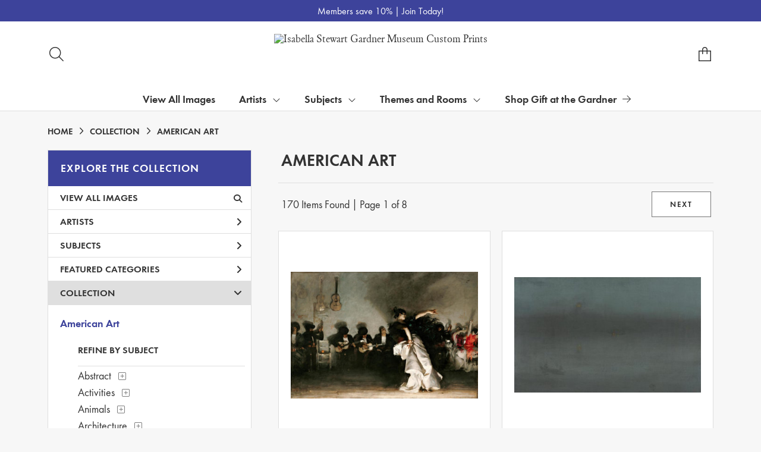

--- FILE ---
content_type: text/html; charset=UTF-8
request_url: https://customprints.gardnermuseum.org/search/collection/american+art
body_size: 12394
content:
<!DOCTYPE html>
<html lang="en-US">
<head>
<meta charset="utf-8">
<title>American Art Prints - Isabella Stewart Gardner Museum Custom Prints | Custom Prints and Framing from the Isabella Stewart Gardner Museum - customprints.gardnermuseum.org</title>
<meta name="viewport" content="width=device-width, initial-scale=1">
<meta http-equiv="content-type" content="text/html;charset=UTF-8">
<meta name="title" content="American Art Prints - Isabella Stewart Gardner Museum Custom Prints | Custom Prints and Framing from the Isabella Stewart Gardner Museum - customprints.gardnermuseum.org">
<meta name="description" content="American Art Custom Prints and Framing from the Isabella Stewart Gardner Museum - (170 items). Archival paper prints and reproductions on canvas for your home or office.">
<meta name="csrf-token" content="994N3LzRaIi5t6XttagLull6s1JnwpF2hXblNlnd">
<meta property="og:site_name" content="Isabella Stewart Gardner Museum Custom Prints">
<meta property="og:title" content="American Art Prints - Isabella Stewart Gardner Museum Custom Prints | Custom Prints and Framing from the Isabella Stewart Gardner Museum - customprints.gardnermuseum.org">
<meta property="og:url" content="https://customprints.gardnermuseum.org/search/collection/american+art">
<link rel="canonical" href="https://customprints.gardnermuseum.org/search/collection/american+art" />
<link rel="icon" type="image/ico" href="/img/museum_web/isgm/favicon-isgm-2.png">
<link rel="stylesheet" href="/css/museum_web/isgm/styles.css?v=n3tf9glhwx8ze5xw">
<link rel="stylesheet" href="/fonts/fontawesome-6.5.1/css/custom.min.css">
<link rel="stylesheet" href="/fonts/fontawesome-6.5.1/css/brands.min.css">
<script src="//ajax.googleapis.com/ajax/libs/jquery/1.12.0/jquery.min.js"></script>
<script src="/js/jquery.autocomplete.min.js"></script>
<script src="/js/slick.min.js"></script>
<script src="/js/global-1-3.min.js"></script>
<script src="/js/museum_web/isgm/global.min.js?v=n3tf9glhwx8ze5xw"></script>
<script src="/js/jquery.scrollUp.min.js"></script>
<script src="/js/jquery.expander.min.js"></script>
<script>
window.dataLayer = window.dataLayer || [];
window.dataLayer.push({
	'domain_config': {
		'domain_name': 'customprints.gardnermuseum.org',
		'ga4_id': 'G-ETWVDJCFGD',
		'ga4_id_rollup': 'G-P3D19VJ3BP',
	}
});


</script>
 
<script>
window.dataLayer.push({
	'event': 'view_item_list',
	'ecommerce': {
		'impressions': [
			{
			'id': '461099',
			'name': 'John Singer Sargent, El Jaleo, 1882 (461099)',
			'position': 1,
			'list': '/search/collection/american+art',
		},
			{
			'id': '461529',
			'name': 'James McNeill Whistler, Nocturne, Blue and Silver: Battersea Reach, about 1872-1878 (461529)',
			'position': 2,
			'list': '/search/collection/american+art',
		},
			{
			'id': '461528',
			'name': 'John Singer Sargent, Incensing the Veil, about 1880 (461528)',
			'position': 3,
			'list': '/search/collection/american+art',
		},
			{
			'id': '461533',
			'name': 'Dennis Miller Bunker, Chrysanthemums, 1888 (461533)',
			'position': 4,
			'list': '/search/collection/american+art',
		},
			{
			'id': '461483',
			'name': 'John Singer Sargent, Isabella Stewart Gardner, 1888 (461483)',
			'position': 5,
			'list': '/search/collection/american+art',
		},
			{
			'id': '461488',
			'name': 'John Singer Sargent, A Tent in the Rockies, about 1916 (461488)',
			'position': 6,
			'list': '/search/collection/american+art',
		},
			{
			'id': '465931',
			'name': 'John Singer Sargent, Madame Gautreau Drinking a Toast, 1882-83 (465931)',
			'position': 7,
			'list': '/search/collection/american+art',
		},
			{
			'id': '461532',
			'name': 'Thomas Wilmer Dewing, Lady in Yellow, 1888 (461532)',
			'position': 8,
			'list': '/search/collection/american+art',
		},
			{
			'id': '463063',
			'name': 'Howard Gardiner Cushing, The Shower of Gold, 1908 (463063)',
			'position': 9,
			'list': '/search/collection/american+art',
		},
			{
			'id': '468005',
			'name': 'Ralph Wormeley Curtis, Return from the Lido, 1884 (468005)',
			'position': 10,
			'list': '/search/collection/american+art',
		},
			{
			'id': '463067',
			'name': 'James McNeill Whistler, Harmony in Blue and Silver: Trouville, 1865 (463067)',
			'position': 11,
			'list': '/search/collection/american+art',
		},
			{
			'id': '468014',
			'name': 'Dennis Miller Bunker, The Brook at Medfield, 1889 (468014)',
			'position': 12,
			'list': '/search/collection/american+art',
		},
			{
			'id': '467518',
			'name': 'John Appleton Brown, Garden of Poppies, before 1891 (467518)',
			'position': 13,
			'list': '/search/collection/american+art',
		},
			{
			'id': '468052',
			'name': 'John Singer Sargent, San Giuseppe di Castello, Venice, about 1903 (468052)',
			'position': 14,
			'list': '/search/collection/american+art',
		},
			{
			'id': '481797',
			'name': 'John Singer Sargent, Study of a Male Nude, 1917-1921 (481797)',
			'position': 15,
			'list': '/search/collection/american+art',
		},
			{
			'id': '465932',
			'name': 'John Singer Sargent, Portrait of Charles Martin Loeffler, 1903 (465932)',
			'position': 16,
			'list': '/search/collection/american+art',
		},
			{
			'id': '463068',
			'name': 'Arthur Pope, Nasturtiums at Fenway Court, 1919 (463068)',
			'position': 17,
			'list': '/search/collection/american+art',
		},
			{
			'id': '461503',
			'name': 'Louis Kronberg, La Gitana, 1920 (461503)',
			'position': 18,
			'list': '/search/collection/american+art',
		},
			{
			'id': '468011',
			'name': 'Joseph Lindon Smith, Bust of Akhenaten, 1908 (468011)',
			'position': 19,
			'list': '/search/collection/american+art',
		},
			{
			'id': '463065',
			'name': 'Louis Kronberg, At the Window, about 1917 (463065)',
			'position': 20,
			'list': '/search/collection/american+art',
		},
			{
			'id': '461501',
			'name': 'Wilton Lockwood, Peonies, about 1913 (461501)',
			'position': 21,
			'list': '/search/collection/american+art',
		},
			{
			'id': '489160',
			'name': 'John Singer Sargent, Ponte della Canonica, 1903-1907 (489160)',
			'position': 22,
			'list': '/search/collection/american+art',
		},
			{
			'id': '461530',
			'name': 'Louis Kronberg, In the Dressing Room, 1910 (461530)',
			'position': 23,
			'list': '/search/collection/american+art',
		},
			{
			'id': '481795',
			'name': 'John Singer Sargent, Study of a Seated Male Nude, 1917-1922 (481795)',
			'position': 24,
			'list': '/search/collection/american+art',
		},
			]
	}
});
</script>


<!-- Google Tag Manager - Imagelab -->
<script>(function(w,d,s,l,i){w[l]=w[l]||[];w[l].push({'gtm.start':
new Date().getTime(),event:'gtm.js'});var f=d.getElementsByTagName(s)[0],
j=d.createElement(s),dl=l!='dataLayer'?'&l='+l:'';j.async=true;j.src=
'https://www.googletagmanager.com/gtm.js?id='+i+dl;f.parentNode.insertBefore(j,f);
})(window,document,'script','dataLayer','GTM-5HLSXV2');</script>
<!-- End Google Tag Manager -->
</head>
<body>
<!-- Google Tag Manager (noscript) -->
<noscript><iframe src="https://www.googletagmanager.com/ns.html?id=GTM-5HLSXV2" height="0" width="0" style="display:none;visibility:hidden"></iframe></noscript>
<!-- End Google Tag Manager (noscript) -->
<div class="promo-bar-wrapper" class="clearfix">
	<div class="container promo-bar">
		<div class="promo-bar-center">Members save 10% | <a href="https://www.gardnermuseum.org/join-give/membership" data-gtm-event="header-promo-member-out" target="_blank">Join Today!</a></div>
	</div>
</div>
<div id="header" class="row header-desktop">
	<div class="header-wrapper">
		<div class="header-desktop-row">
			<div class="container">
				<div class="header-desktop-left">
					<div class="header-nav">
						<a class="toggle-search-inline"><div class="header-nav-item"><i data-gtm-event="header-search-toggle" class="toggle-search-inline-icon fal fa-search"></i></div></a>
					</div>
				</div>
				<div class="header-desktop-center">
					<div class="header-logo-wrapper">
						<div class="header-logo-image">
							<a href="/" class="header-logo-link"><img src="/img/museum_web/isgm/1200-isgm-customprints-lockup-v2.png" alt="Isabella Stewart Gardner Museum Custom Prints" class="header-logo" data-gtm-event="header-logo"></a>
						</div>
					</div>
					<div class="desktop-search-box hide">
						<div id="header-search-box-input-result">
							<input class="header-desktop-search-input" type="text" value="" placeholder="Search Custom Prints" name="q" id="autocomplete" onblur="this.value=''">
							<i class="far fa-spinner fa-spin search-spinner"></i>
						</div>
					</div>
				</div>
				<div class="header-desktop-right">
					<div class="header-nav">
						<a href="/cart"><div class="header-nav-item"><i data-gtm-event="header-cart" class="fa-sharp fasl fa-bag-shopping"></i><span class="header-desktop-cart-count" id="header-cart-count"></span></div></a>
					</div>
				</div>
			</div>
		</div>
		<div class="header-mega-menu">
			<div class="container">
				<div class="header-desktop-left">
					<div class="header-nav">
						<a href="/"><div class="header-nav-item"><i data-gtm-event="header-home" class="far fa-home-blank"></i></div></a>
						<a href="/info/help"><div class="header-nav-item"><i data-gtm-event="header-help" class="far fa-question"></i></div></a>
					</div>
				</div>
				<div class="header-desktop-center" id="mega-menu-hover-intent-wrapper">
					<div class="nav-item"><a data-gtm-event="megamenu-view-all-images-btn" href="/search/collection/all">View All Images</a></div>
					<div class="nav-item">Artists<i class="fal fa-angle-down"></i>
<div class="sub-menu row">
<div class="sub-menu-full">
<div class="row">
<div class="four columns">
<ul class="sub-menu-list">
<li class="header">Popular Artists</li>
<li><a data-gtm-event="megamenu-artists-popular-artists" href="/search/artist/sandro+botticelli">Sandro Botticelli</a></li>
<li><a data-gtm-event="megamenu-artists-popular-artists" href="/search/artist/louis+kronberg">Louis Kronberg</a></li>
<li><a data-gtm-event="megamenu-artists-popular-artists" href="/search/artist/henri+matisse">Henri Matisse</a></li>
<li><a data-gtm-event="megamenu-artists-popular-artists" href="/search/artist/raphael">Raphael</a></li>
<li><a data-gtm-event="megamenu-artists-popular-artists" href="/search/artist/rembrandt">Rembrandt</a></li>
<li><a data-gtm-event="megamenu-artists-popular-artists" href="/search/artist/john+singer+sargent">John Singer Sargent</a></li>
<li><a data-gtm-event="megamenu-artists-popular-artists" href="/search/artist/titian">Titian</a></li>
<li><a data-gtm-event="megamenu-artists-popular-artists" href="/search/artist/johannes+vermeer">Johannes Vermeer</a></li>
<li><a data-gtm-event="megamenu-artists-popular-artists" href="/search/artist/james+mcneill+whistler">James McNeill Whistler</a></li>
<li><a data-gtm-event="megamenu-artists-popular-artists" href="/search/artist/anders+zorn">Anders Zorn</a></li>
</ul>
</div>
<div class="four columns">
<ul class="sub-menu-list">
<li class="header">Art Movement</li>
<li><a data-gtm-event="megamenu-artists-art-movement" href="/search/style/renaissance">Renaissance</a></li>
<li><a data-gtm-event="megamenu-artists-art-movement" href="/search/style/gothic">Gothic Art</a></li>
<li><a data-gtm-event="megamenu-artists-art-movement" href="/search/style/islamic+art">Islamic Art</a></li>
<li><a data-gtm-event="megamenu-artists-art-movement" href="/search/style/baroque">Baroque</a></li>
<li><a data-gtm-event="megamenu-artists-art-movement" href="/search/style/rococo">Rococo</a></li>
<li><a data-gtm-event="megamenu-artists-art-movement" href="/search/style/romanticism">Romanticism</a></li>
<li><a data-gtm-event="megamenu-artists-art-movement" href="/search/style/impressionism">Impressionism</a></li>
<li><a data-gtm-event="megamenu-artists-art-movement" href="/search/style/post-impressionism">Post-Impressionism</a></li>
<li><a data-gtm-event="megamenu-artists-art-movement" href="/search/style/aesthetic+movement">Aesthetic Movement</a></li>
<li><a data-gtm-event="megamenu-artists-art-movement" href="/search/style/art+deco">Art Deco</a></li>
</ul>
</div>
<div class="four columns">
<ul class="sub-menu-list">
<li class="header">Medium</li>
<li><a data-gtm-event="megamenu-artists-medium" href="/search/style/paintings">Painting</a></li>
<li><a data-gtm-event="megamenu-artists-medium" href="/search/style/drawings">Drawing</a></li>
<li><a data-gtm-event="megamenu-artists-medium" href="/search/style/pastels">Pastel</a></li>
<li><a data-gtm-event="megamenu-artists-medium" href="/search/style/watercolors">Watercolor</a></li>
<li><a data-gtm-event="megamenu-artists-medium" href="/search/style/prints">Printing</a></li>
<li><a data-gtm-event="megamenu-artists-medium" href="/search/style/mosaics">Mosaic</a></li>
<li><a data-gtm-event="megamenu-artists-medium" href="/search/style/photography">Photography</a></li>
<li><a data-gtm-event="megamenu-artists-medium" href="/search/subject/sculptures+and+tombs">Sculpture</a></li>
<li><a data-gtm-event="megamenu-artists-medium" href="/search/style/tapestries">Tapestry</a></li>
</ul>
</div>
</div>
<div class="row sub-menu-notice">
<div class="sub-menu-notice-copy">
Every Custom Prints order supports the Isabella Stewart Gardner Museum.
</div>
</div>
</div>
</div>
</div>
					<div class="nav-item">Subjects<i class="fal fa-angle-down"></i>
<div class="sub-menu row">
<div class="sub-menu-full">
<div class="row">
<div class="four columns">
<ul class="sub-menu-list">
<li class="header">General Subjects</li>
<li><a data-gtm-event="megamenu-subjects-general" href="/search/subject/animals">Animals</a></li>
<li><a data-gtm-event="megamenu-subjects-general" href="/search/subject/architecture">Architecture</a></li>
<li><a data-gtm-event="megamenu-subjects-general" href="/search/subject/boats+and+ships">Boats & Ships</a></li>
<li><a data-gtm-event="megamenu-subjects-general" href="/search/subject/saints">Christian Saints</a></li>
<li><a data-gtm-event="megamenu-subjects-general" href="/search/subject/gods+and+goddesses">Gods & Goddesses</a></li>
<li><a data-gtm-event="megamenu-subjects-general" href="/search/subject/historical">History</a></li>
<li><a data-gtm-event="megamenu-subjects-general" href="/search/subject/landscapes+and+scenery">Landscapes & Scenery</a></li>
<li><a data-gtm-event="megamenu-subjects-general" href="/search/subject/madonna+and+child">Madonna & Child</a></li>
<li><a data-gtm-event="megamenu-subjects-general" href="/search/subject/portraits">Portraits</a></li>
<li><a data-gtm-event="megamenu-subjects-general" href="/search/subject/women">Women</a></li>
</ul>
</div>
<div class="four columns">
<ul class="sub-menu-list">
<li class="header">Places</li>
<li><a data-gtm-event="megamenu-subjects-places" href="/search/subject/england">England</a></li>
<li><a data-gtm-event="megamenu-subjects-places" href="/search/subject/france">France</a></li>
<li><a data-gtm-event="megamenu-subjects-places" href="/search/subject/italy">Italy</a></li>
<li><a data-gtm-event="megamenu-subjects-places" href="/search/subject/spain">Spain</a></li>
<li><a data-gtm-event="megamenu-subjects-places" href="/search/subject/arabia">Arabia</a></li>
<li><a data-gtm-event="megamenu-subjects-places" href="/search/subject/china">China</a></li>
<li><a data-gtm-event="megamenu-subjects-places" href="/search/subject/japan">Japan</a></li>
<li><a data-gtm-event="megamenu-subjects-places" href="/search/subject/united+states">United States</a></li>
</ul>
</div>
<div class="four columns">
<ul class="sub-menu-list">
<li class="header">Time Period</li>
<li><a data-gtm-event="megamenu-subjects-period" href="/search/collection/20th+century">1900s</a></li>
<li><a data-gtm-event="megamenu-subjects-period" href="/search/collection/19th+century">1800s</a></li>
<li><a data-gtm-event="megamenu-subjects-period" href="/search/collection/18th+century">1700s</a></li>
<li><a data-gtm-event="megamenu-subjects-period" href="/search/collection/17th+century">1600s</a></li>
<li><a data-gtm-event="megamenu-subjects-period" href="/search/collection/16th+century">1500s</a></li>
<li><a data-gtm-event="megamenu-subjects-period" href="/search/collection/15th+century">1400s</a></li>
<li><a data-gtm-event="megamenu-subjects-period" href="/search/collection/14th+century">1300s</a></li>
<li><a data-gtm-event="megamenu-subjects-period" href="/search/subject/antiquity">Antiquity</a></li>
</ul>
</div>
</div>
<div class="row sub-menu-notice">
<div class="sub-menu-notice-copy">
Prints and framing handmade to order in the USA.
</div>
</div>
</div>
</div>
</div>
					<div class="nav-item">Themes and Rooms<i class="fal fa-angle-down"></i>
<div class="sub-menu row">
<div class="sub-menu-full">
<div class="row">
<div class="four columns">
<ul class="sub-menu-list">
<li class="header">Themes</li>
<li><a data-gtm-event="megamenu-themes-and-rooms-themes" href="/search/collection/courtyard+views">Courtyard Views</a></li>
<li><a data-gtm-event="megamenu-themes-and-rooms-themes" href="/search/subject/fashion">Fashion Through the Ages</a></li>
<li><a data-gtm-event="megamenu-themes-and-rooms-themes" href="/search/collection/fenway+court+building">Fenway Court Building</a></li>
<li><a data-gtm-event="megamenu-themes-and-rooms-themes" href="/search/subject/flowers+and+plants">Flowers & Gardens</a></li>
<li><a data-gtm-event="megamenu-themes-and-rooms-themes" href="/search/collection/gardner+and+her+circle">Gardner & Her Circle</a></li>
<li><a data-gtm-event="megamenu-themes-and-rooms-themes" href="/search/collection/music+and+dance">Music & Dance</a></li>
<li><a data-gtm-event="megamenu-themes-and-rooms-themes" href="/search/collection/literary">Writers & Literature</a></li>
<li><a data-gtm-event="megamenu-themes-and-rooms-themes" href="/search/subject/venice">Venice</a></li>
</ul>
</div>
<div class="four columns">
<ul class="sub-menu-list">
<li class="header">Featured Rooms</li>
<li><a data-gtm-event="megamenu-themes-and-rooms-featured-rooms" href="/search/collection/dutch+room">Dutch Room</a></li>
<li><a data-gtm-event="megamenu-themes-and-rooms-featured-rooms" href="/search/collection/raphael+room">Raphael Room</a></li>
<li><a data-gtm-event="megamenu-themes-and-rooms-featured-rooms" href="/search/collection/titian+room">Titian Room</a></li>
<li><a data-gtm-event="megamenu-themes-and-rooms-featured-rooms" href="/search/collection/gothic+room">Gothic Room</a></li>
<li><a data-gtm-event="megamenu-themes-and-rooms-featured-rooms" href="/search/collection/veronese+room">Veronese Room</a></li>
<li><a data-gtm-event="megamenu-themes-and-rooms-featured-rooms" href="/search/collection/early+italian+room">Early Italian Room</a></li>
<li><a data-gtm-event="megamenu-themes-and-rooms-featured-rooms" href="/search/collection/blue+room">Blue Room</a></li>
<li><a data-gtm-event="megamenu-themes-and-rooms-featured-rooms" href="/search/collection/courtyard+and+cloisters">Courtyard and Cloisters</a></li>
<li><a data-gtm-event="megamenu-themes-and-rooms-featured-rooms" href="/search/collection/vatichino">Vatichino</a></li>
</ul>
</div>
<div class="four columns">
<ul class="sub-menu-list">
<li class="header">Masterwork Spotlights</li>
<li><a data-gtm-event="megamenu-themes-and-rooms-masterworks" href="/search/collection/el+jaleo">Sargent’s <i>El Jaleo</i></a></li>
<li><a data-gtm-event="megamenu-themes-and-rooms-masterworks" href="/search/artist/fra+angelico/collection/masterwork+spotlights">Fra Angelico’s <i>Dormition and Assumption of the Virgin</i></a></li>
<li><a data-gtm-event="megamenu-themes-and-rooms-masterworks" href="/search/artist/sandro+botticelli/collection/masterwork+spotlights">Botticelli’s <i>Virgin and Child with an Angel</i></a></li>
<li><a data-gtm-event="megamenu-themes-and-rooms-masterworks" href="/search/collection/life,+death+and+revelry">Roman Sarcophagus</a></li>
<li><a data-gtm-event="megamenu-themes-and-rooms-masterworks" href="/search/style/mosaics">Mosaic Floor: Medusa</a></li>
<li><a data-gtm-event="megamenu-themes-and-rooms-masterworks" href="/search/subject/mythology/collection/veronese+room">Veronese’s <i>Coronation of Hebe</i></a></li>
</ul>
</div>
</div>
<div class="row sub-menu-notice">
<div class="sub-menu-notice-copy">
Individually made-to-order for shipping within 10 business days.
</div>
</div>
</div>
</div>
</div>
					<div class="nav-item"><a data-gtm-event="megamenu-main-store-out" href="https://gift.gardnermuseum.org/" target="_blank">Shop Gift at the Gardner<i class="fal fa-arrow-right"></i></a></div>
				</div>
				<div class="header-desktop-right">
					<div class="header-nav">
						<a class="toggle-search-inline"><div class="header-nav-item"><i data-gtm-event="header-search-toggle" class="toggle-search-inline-icon far fa-search"></i></div></a>
						<a href="/cart"><div class="header-nav-item"><i data-gtm-event="header-cart" class="far fa-shopping-cart"></i><span class="header-desktop-cart-count" id="header-cart-count"></span></div></a>
					</div>
				</div>
			</div>
		</div>
	</div>
</div>

<div class="header-mobile row">
	<div class="header-mobile-row">
		<div class="header-mobile-logo-wrap left">
			<a href="/"><img data-gtm-event="mobile-header-logo" src="/img/museum_web/isgm/1200-isgm-customprints-lockup-v2.png" alt="Isabella Stewart Gardner Museum Custom Prints" class="header-logo-mobile"></a>
		</div>
		<div class="header-mobile-icon-wrap">
			<a class="toggle-mobile-search"><i data-gtm-event="mobile-header-search" class="fa-header-mobile mag-glass"></i></a>
		</div>
		<div class="header-mobile-icon-wrap">
			<a href="/cart"><i data-gtm-event="mobile-header-cart" class="fa-header-mobile sharp shopping-bag"></i></a>
		</div>
		<div class="header-mobile-icon-wrap">
			<a class="toggle-mobile-overlay"><i data-gtm-event="mobile-header-more" class="fa-header-mobile more"></i></a>
		</div>
		<div class="header-mobile-icon-wrap-close header-mobile-icon-hidden">
			<a class="toggle-mobile-overlay"><i data-gtm-event="mobile-header-close" class="fa-header-mobile close-nav"></i></a>
		</div>
	</div>
</div>

<div id="header-mobile-search">
	<div class="header-mobile-search-row">
		<div id="header-mobile-search-input-result">
			<input class="header-mobile-search-input" type="text" value="" placeholder="Search" name="q" id="autocomplete-mobile" onblur="this.value=''">
		</div>
	</div>
</div>
<section class="crumb-trail-full">

	<div class="container crumb-trail">
		<div class="row">
			<div id="crumb-trail-left" class="crumb-trail-wrapper twelve columns">
				<a href="/" class="noline">HOME</a><i class="fa-crumb-trail angle-right"></i>COLLECTION<i class="fa-crumb-trail angle-right"></i>AMERICAN ART
			</div>
		</div>
	</div>

</section>


<div class="container">

	<div class="row">

		<div id="ixs-container">

			<div id="ixs-navigation-container" class="row">
		<div class="ixs-title">Navigation</div>
		<a href="/"><div data-gtm-event="mobile-header-home" class="ixs-row category-head clickable">Home</div></a>
		<a href="/info/about-our-products"><div data-gtm-event="mobile-header-about" class="ixs-row category-head clickable">About</div></a>
		<a href="/info/help"><div data-gtm-event="mobile-header-help" class="ixs-row category-head clickable">Help</div></a>
		<a href="/cart/"><div data-gtm-event="mobile-header-cart" class="ixs-row category-head clickable">View Cart</div></a>
		<a href="https://gift.gardnermuseum.org/"><div data-gtm-event="mobile-header-main-store-out" class="ixs-row category-head clickable">Shop Main Online Store<i class="ixs-fa external-link"></i></div></a>
	</div>


	<div id="ixs-wrapper">

		<div id="ixs">
	<div class="ixs-title">Explore the Collection</div>



	<div class="ixs-row category-head clickable"><a data-gtm-event="ixs-all-prints-click" class="ixs-link" href="/search/collection/all">View All Images<i class="ixs-fa view-all"></i></a></div>
		<div class="ixs-row category-head clickable closed" data-gtm-event="ixs-view-artists" onclick="ajax_load('#ixs', '/indexsearch/artist_alpha/');return false;">Artists<i class="ixs-fa angle-right"></i></div>
			<div class="ixs-row category-head clickable closed" data-gtm-event="ixs-view-subjects" onclick="ajax_load('#ixs', '/indexsearch/update/subject/');return false;">Subjects<i class="ixs-fa angle-right"></i></div>
		<div class="ixs-row category-head clickable closed"data-gtm-event="ixs-view-back-to-features" onclick="ajax_load('#ixs', '/indexsearch/base');return false;">Featured Categories<i class="ixs-fa angle-right"></i></div>

	
		

		
							<div class="ixs-row category-head open">Collection<i class="ixs-fa angle-down"></i></div>
							<div id="ixs-scroll-div">
							<ul id="ixs-list">
							<li class="ixs-list-item selected"><a data-gtm-event="ixs-tag-list-click" href="/search/collection/american+art">American Art</a></li>
							<div class="ixs-section-indent">
							<div class="ixs-explore-category-head">Refine by subject</div>
							<li class="ixs-list-item"><a data-gtm-event="ixs-tag-list-click" href="/search/collection/american+art/subject/abstract">Abstract</a>
							<div data-gtm-event="ixs-tag-list-toggle-children" class="ixs-tag-list-toggle-children" onclick="child_toggle('#1-child')"><div data-gtm-event="ixs-tag-list-toggle-children" id="1-child-toggle"><i class="fal fa-plus-square"></i></div></div>
							<ul class="ixs-list-child" id="1-child">
							<li class="ixs-list-item"><a data-gtm-event="ixs-tag-list-click" href="/search/collection/american+art/subject/abstract+figurative" target="_top">Abstract Figurative</a>
							<li class="ixs-list-item"><a data-gtm-event="ixs-tag-list-click" href="/search/collection/american+art/subject/abstract+florals" target="_top">Abstract Florals</a>
							</ul>
							<li class="ixs-list-item"><a data-gtm-event="ixs-tag-list-click" href="/search/collection/american+art/subject/activities">Activities</a>
							<div data-gtm-event="ixs-tag-list-toggle-children" class="ixs-tag-list-toggle-children" onclick="child_toggle('#894-child')"><div data-gtm-event="ixs-tag-list-toggle-children" id="894-child-toggle"><i class="fal fa-plus-square"></i></div></div>
							<ul class="ixs-list-child" id="894-child">
							<li class="ixs-list-item"><a data-gtm-event="ixs-tag-list-click" href="/search/collection/american+art/subject/leisure" target="_top">Leisure</a>
							<div data-gtm-event="ixs-tag-list-toggle-children" class="ixs-tag-list-toggle-children" onclick="child_toggle('#895-child')"><div data-gtm-event="ixs-tag-list-toggle-children" id="895-child-toggle"><i class="fal fa-plus-square"></i></div></div>
							<ul class="ixs-list-child" id="895-child">
							<li class="ixs-list-item"><a data-gtm-event="ixs-tag-list-click" href="/search/collection/american+art/subject/reading" target="_top">Reading</a></li>
							</ul>
							<li class="ixs-list-item"><a data-gtm-event="ixs-tag-list-click" href="/search/collection/american+art/subject/sports" target="_top">Sports</a>
							<div data-gtm-event="ixs-tag-list-toggle-children" class="ixs-tag-list-toggle-children" onclick="child_toggle('#116-child')"><div data-gtm-event="ixs-tag-list-toggle-children" id="116-child-toggle"><i class="fal fa-plus-square"></i></div></div>
							<ul class="ixs-list-child" id="116-child">
							<li class="ixs-list-item"><a data-gtm-event="ixs-tag-list-click" href="/search/collection/american+art/subject/fishing" target="_top">Fishing</a></li>
							<li class="ixs-list-item"><a data-gtm-event="ixs-tag-list-click" href="/search/collection/american+art/subject/hunting" target="_top">Hunting</a></li>
							</ul>
							</ul>
							<li class="ixs-list-item"><a data-gtm-event="ixs-tag-list-click" href="/search/collection/american+art/subject/animals">Animals</a>
							<div data-gtm-event="ixs-tag-list-toggle-children" class="ixs-tag-list-toggle-children" onclick="child_toggle('#8-child')"><div data-gtm-event="ixs-tag-list-toggle-children" id="8-child-toggle"><i class="fal fa-plus-square"></i></div></div>
							<ul class="ixs-list-child" id="8-child">
							<li class="ixs-list-item"><a data-gtm-event="ixs-tag-list-click" href="/search/collection/american+art/subject/birds" target="_top">Birds</a>
							<div data-gtm-event="ixs-tag-list-toggle-children" class="ixs-tag-list-toggle-children" onclick="child_toggle('#10-child')"><div data-gtm-event="ixs-tag-list-toggle-children" id="10-child-toggle"><i class="fal fa-plus-square"></i></div></div>
							<ul class="ixs-list-child" id="10-child">
							<li class="ixs-list-item"><a data-gtm-event="ixs-tag-list-click" href="/search/collection/american+art/subject/parrots" target="_top">Parrots</a></li>
							</ul>
							<li class="ixs-list-item"><a data-gtm-event="ixs-tag-list-click" href="/search/collection/american+art/subject/dogs" target="_top">Dogs</a>
							<div data-gtm-event="ixs-tag-list-toggle-children" class="ixs-tag-list-toggle-children" onclick="child_toggle('#12-child')"><div data-gtm-event="ixs-tag-list-toggle-children" id="12-child-toggle"><i class="fal fa-plus-square"></i></div></div>
							<ul class="ixs-list-child" id="12-child">
							<li class="ixs-list-item"><a data-gtm-event="ixs-tag-list-click" href="/search/collection/american+art/subject/hunting+dogs" target="_top">Hunting Dogs</a></li>
							</ul>
							<li class="ixs-list-item"><a data-gtm-event="ixs-tag-list-click" href="/search/collection/american+art/subject/horses" target="_top">Horses</a>
							<li class="ixs-list-item"><a data-gtm-event="ixs-tag-list-click" href="/search/collection/american+art/subject/sea+creatures" target="_top">Sea Creatures</a>
							<div data-gtm-event="ixs-tag-list-toggle-children" class="ixs-tag-list-toggle-children" onclick="child_toggle('#353-child')"><div data-gtm-event="ixs-tag-list-toggle-children" id="353-child-toggle"><i class="fal fa-plus-square"></i></div></div>
							<ul class="ixs-list-child" id="353-child">
							<li class="ixs-list-item"><a data-gtm-event="ixs-tag-list-click" href="/search/collection/american+art/subject/dolphins" target="_top">Dolphins</a></li>
							</ul>
							</ul>
							<li class="ixs-list-item"><a data-gtm-event="ixs-tag-list-click" href="/search/collection/american+art/subject/architecture">Architecture</a>
							<div data-gtm-event="ixs-tag-list-toggle-children" class="ixs-tag-list-toggle-children" onclick="child_toggle('#21-child')"><div data-gtm-event="ixs-tag-list-toggle-children" id="21-child-toggle"><i class="fal fa-plus-square"></i></div></div>
							<ul class="ixs-list-child" id="21-child">
							<li class="ixs-list-item"><a data-gtm-event="ixs-tag-list-click" href="/search/collection/american+art/subject/bridges" target="_top">Bridges</a>
							<li class="ixs-list-item"><a data-gtm-event="ixs-tag-list-click" href="/search/collection/american+art/subject/buildings" target="_top">Buildings</a>
							<li class="ixs-list-item"><a data-gtm-event="ixs-tag-list-click" href="/search/collection/american+art/subject/churches" target="_top">Churches</a>
							<li class="ixs-list-item"><a data-gtm-event="ixs-tag-list-click" href="/search/collection/american+art/subject/columns" target="_top">Columns</a>
							<li class="ixs-list-item"><a data-gtm-event="ixs-tag-list-click" href="/search/collection/american+art/subject/doorways" target="_top">Doorways</a>
							<li class="ixs-list-item"><a data-gtm-event="ixs-tag-list-click" href="/search/collection/american+art/subject/houses" target="_top">Houses</a>
							<li class="ixs-list-item"><a data-gtm-event="ixs-tag-list-click" href="/search/collection/american+art/subject/stairs" target="_top">Stairs</a>
							<li class="ixs-list-item"><a data-gtm-event="ixs-tag-list-click" href="/search/collection/american+art/subject/windows" target="_top">Windows</a>
							</ul>
							<li class="ixs-list-item"><a data-gtm-event="ixs-tag-list-click" href="/search/collection/american+art/subject/cuisine">Cuisine</a>
							<div data-gtm-event="ixs-tag-list-toggle-children" class="ixs-tag-list-toggle-children" onclick="child_toggle('#43-child')"><div data-gtm-event="ixs-tag-list-toggle-children" id="43-child-toggle"><i class="fal fa-plus-square"></i></div></div>
							<ul class="ixs-list-child" id="43-child">
							<li class="ixs-list-item"><a data-gtm-event="ixs-tag-list-click" href="/search/collection/american+art/subject/food" target="_top">Food</a>
							<div data-gtm-event="ixs-tag-list-toggle-children" class="ixs-tag-list-toggle-children" onclick="child_toggle('#46-child')"><div data-gtm-event="ixs-tag-list-toggle-children" id="46-child-toggle"><i class="fal fa-plus-square"></i></div></div>
							<ul class="ixs-list-child" id="46-child">
							<li class="ixs-list-item"><a data-gtm-event="ixs-tag-list-click" href="/search/collection/american+art/subject/meals+and+picnics" target="_top">Meals and Picnics</a></li>
							</ul>
							<li class="ixs-list-item"><a data-gtm-event="ixs-tag-list-click" href="/search/collection/american+art/subject/restaurants+and+cafes" target="_top">Restaurants and Cafes</a>
							</ul>
							<li class="ixs-list-item"><a data-gtm-event="ixs-tag-list-click" href="/search/collection/american+art/subject/dance">Dance</a>
							<div data-gtm-event="ixs-tag-list-toggle-children" class="ixs-tag-list-toggle-children" onclick="child_toggle('#52-child')"><div data-gtm-event="ixs-tag-list-toggle-children" id="52-child-toggle"><i class="fal fa-plus-square"></i></div></div>
							<ul class="ixs-list-child" id="52-child">
							<li class="ixs-list-item"><a data-gtm-event="ixs-tag-list-click" href="/search/collection/american+art/subject/ballet" target="_top">Ballet</a>
							</ul>
							<li class="ixs-list-item"><a data-gtm-event="ixs-tag-list-click" href="/search/collection/american+art/subject/decorative">Decorative</a>
							<li class="ixs-list-item"><a data-gtm-event="ixs-tag-list-click" href="/search/collection/american+art/subject/fantasy">Fantasy</a>
							<div data-gtm-event="ixs-tag-list-toggle-children" class="ixs-tag-list-toggle-children" onclick="child_toggle('#60-child')"><div data-gtm-event="ixs-tag-list-toggle-children" id="60-child-toggle"><i class="fal fa-plus-square"></i></div></div>
							<ul class="ixs-list-child" id="60-child">
							<li class="ixs-list-item"><a data-gtm-event="ixs-tag-list-click" href="/search/collection/american+art/subject/magical" target="_top">Magical</a>
							<div data-gtm-event="ixs-tag-list-toggle-children" class="ixs-tag-list-toggle-children" onclick="child_toggle('#745-child')"><div data-gtm-event="ixs-tag-list-toggle-children" id="745-child-toggle"><i class="fal fa-plus-square"></i></div></div>
							<ul class="ixs-list-child" id="745-child">
							<li class="ixs-list-item"><a data-gtm-event="ixs-tag-list-click" href="/search/collection/american+art/subject/fairies" target="_top">Fairies</a></li>
							</ul>
							</ul>
							<li class="ixs-list-item"><a data-gtm-event="ixs-tag-list-click" href="/search/collection/american+art/subject/fashion">Fashion</a>
							<div data-gtm-event="ixs-tag-list-toggle-children" class="ixs-tag-list-toggle-children" onclick="child_toggle('#63-child')"><div data-gtm-event="ixs-tag-list-toggle-children" id="63-child-toggle"><i class="fal fa-plus-square"></i></div></div>
							<ul class="ixs-list-child" id="63-child">
							<li class="ixs-list-item"><a data-gtm-event="ixs-tag-list-click" href="/search/collection/american+art/subject/gowns+and+formal" target="_top">Gowns and Formal</a>
							<li class="ixs-list-item"><a data-gtm-event="ixs-tag-list-click" href="/search/collection/american+art/subject/hair+and+beauty" target="_top">Hair and Beauty</a>
							</ul>
							<li class="ixs-list-item"><a data-gtm-event="ixs-tag-list-click" href="/search/collection/american+art/subject/figures">Figures</a>
							<div data-gtm-event="ixs-tag-list-toggle-children" class="ixs-tag-list-toggle-children" onclick="child_toggle('#66-child')"><div data-gtm-event="ixs-tag-list-toggle-children" id="66-child-toggle"><i class="fal fa-plus-square"></i></div></div>
							<ul class="ixs-list-child" id="66-child">
							<li class="ixs-list-item"><a data-gtm-event="ixs-tag-list-click" href="/search/collection/american+art/subject/figure+studies" target="_top">Figure Studies</a>
							<li class="ixs-list-item"><a data-gtm-event="ixs-tag-list-click" href="/search/collection/american+art/subject/nudes" target="_top">Nudes</a>
							<li class="ixs-list-item"><a data-gtm-event="ixs-tag-list-click" href="/search/collection/american+art/subject/statues" target="_top">Statues</a>
							</ul>
							<li class="ixs-list-item"><a data-gtm-event="ixs-tag-list-click" href="/search/collection/american+art/subject/flowers+and+plants">Flowers and Plants</a>
							<div data-gtm-event="ixs-tag-list-toggle-children" class="ixs-tag-list-toggle-children" onclick="child_toggle('#69-child')"><div data-gtm-event="ixs-tag-list-toggle-children" id="69-child-toggle"><i class="fal fa-plus-square"></i></div></div>
							<ul class="ixs-list-child" id="69-child">
							<li class="ixs-list-item"><a data-gtm-event="ixs-tag-list-click" href="/search/collection/american+art/subject/floral" target="_top">Floral</a>
							<div data-gtm-event="ixs-tag-list-toggle-children" class="ixs-tag-list-toggle-children" onclick="child_toggle('#72-child')"><div data-gtm-event="ixs-tag-list-toggle-children" id="72-child-toggle"><i class="fal fa-plus-square"></i></div></div>
							<ul class="ixs-list-child" id="72-child">
							<li class="ixs-list-item"><a data-gtm-event="ixs-tag-list-click" href="/search/collection/american+art/subject/chrysanthemum" target="_top">Chrysanthemum</a></li>
							<li class="ixs-list-item"><a data-gtm-event="ixs-tag-list-click" href="/search/collection/american+art/subject/iris" target="_top">Iris</a></li>
							<li class="ixs-list-item"><a data-gtm-event="ixs-tag-list-click" href="/search/collection/american+art/subject/lilies" target="_top">Lilies</a></li>
							<li class="ixs-list-item"><a data-gtm-event="ixs-tag-list-click" href="/search/collection/american+art/subject/nasturtium" target="_top">Nasturtium</a></li>
							<li class="ixs-list-item"><a data-gtm-event="ixs-tag-list-click" href="/search/collection/american+art/subject/peonies" target="_top">Peonies</a></li>
							<li class="ixs-list-item"><a data-gtm-event="ixs-tag-list-click" href="/search/collection/american+art/subject/poppies" target="_top">Poppies</a></li>
							</ul>
							<li class="ixs-list-item"><a data-gtm-event="ixs-tag-list-click" href="/search/collection/american+art/subject/gardens" target="_top">Gardens</a>
							<div data-gtm-event="ixs-tag-list-toggle-children" class="ixs-tag-list-toggle-children" onclick="child_toggle('#73-child')"><div data-gtm-event="ixs-tag-list-toggle-children" id="73-child-toggle"><i class="fal fa-plus-square"></i></div></div>
							<ul class="ixs-list-child" id="73-child">
							<li class="ixs-list-item"><a data-gtm-event="ixs-tag-list-click" href="/search/collection/american+art/subject/fountains" target="_top">Fountains</a></li>
							</ul>
							<li class="ixs-list-item"><a data-gtm-event="ixs-tag-list-click" href="/search/collection/american+art/subject/trees+and+shrubs" target="_top">Trees and Shrubs</a>
							<div data-gtm-event="ixs-tag-list-toggle-children" class="ixs-tag-list-toggle-children" onclick="child_toggle('#74-child')"><div data-gtm-event="ixs-tag-list-toggle-children" id="74-child-toggle"><i class="fal fa-plus-square"></i></div></div>
							<ul class="ixs-list-child" id="74-child">
							<li class="ixs-list-item"><a data-gtm-event="ixs-tag-list-click" href="/search/collection/american+art/subject/fruit+trees" target="_top">Fruit Trees</a></li>
							<li class="ixs-list-item"><a data-gtm-event="ixs-tag-list-click" href="/search/collection/american+art/subject/oak+trees" target="_top">Oak Trees</a></li>
							<li class="ixs-list-item"><a data-gtm-event="ixs-tag-list-click" href="/search/collection/american+art/subject/pine+trees" target="_top">Pine Trees</a></li>
							</ul>
							</ul>
							<li class="ixs-list-item"><a data-gtm-event="ixs-tag-list-click" href="/search/collection/american+art/subject/historical">Historical</a>
							<div data-gtm-event="ixs-tag-list-toggle-children" class="ixs-tag-list-toggle-children" onclick="child_toggle('#76-child')"><div data-gtm-event="ixs-tag-list-toggle-children" id="76-child-toggle"><i class="fal fa-plus-square"></i></div></div>
							<ul class="ixs-list-child" id="76-child">
							<li class="ixs-list-item"><a data-gtm-event="ixs-tag-list-click" href="/search/collection/american+art/subject/historical+figures" target="_top">Historical Figures</a>
							</ul>
							<li class="ixs-list-item"><a data-gtm-event="ixs-tag-list-click" href="/search/collection/american+art/subject/holidays">Holidays</a>
							<div data-gtm-event="ixs-tag-list-toggle-children" class="ixs-tag-list-toggle-children" onclick="child_toggle('#77-child')"><div data-gtm-event="ixs-tag-list-toggle-children" id="77-child-toggle"><i class="fal fa-plus-square"></i></div></div>
							<ul class="ixs-list-child" id="77-child">
							<li class="ixs-list-item"><a data-gtm-event="ixs-tag-list-click" href="/search/collection/american+art/subject/religion+and+spirituality" target="_top">Religion and Spirituality</a>
							<div data-gtm-event="ixs-tag-list-toggle-children" class="ixs-tag-list-toggle-children" onclick="child_toggle('#679-child')"><div data-gtm-event="ixs-tag-list-toggle-children" id="679-child-toggle"><i class="fal fa-plus-square"></i></div></div>
							<ul class="ixs-list-child" id="679-child">
							<li class="ixs-list-item"><a data-gtm-event="ixs-tag-list-click" href="/search/collection/american+art/subject/easter" target="_top">Easter</a></li>
							</ul>
							</ul>
							<li class="ixs-list-item"><a data-gtm-event="ixs-tag-list-click" href="/search/collection/american+art/subject/interiors">Interiors</a>
							<div data-gtm-event="ixs-tag-list-toggle-children" class="ixs-tag-list-toggle-children" onclick="child_toggle('#79-child')"><div data-gtm-event="ixs-tag-list-toggle-children" id="79-child-toggle"><i class="fal fa-plus-square"></i></div></div>
							<ul class="ixs-list-child" id="79-child">
							<li class="ixs-list-item"><a data-gtm-event="ixs-tag-list-click" href="/search/collection/american+art/subject/hallways" target="_top">Hallways</a>
							</ul>
							<li class="ixs-list-item"><a data-gtm-event="ixs-tag-list-click" href="/search/collection/american+art/subject/landscapes+and+scenery">Landscapes and Scenery</a>
							<div data-gtm-event="ixs-tag-list-toggle-children" class="ixs-tag-list-toggle-children" onclick="child_toggle('#81-child')"><div data-gtm-event="ixs-tag-list-toggle-children" id="81-child-toggle"><i class="fal fa-plus-square"></i></div></div>
							<ul class="ixs-list-child" id="81-child">
							<li class="ixs-list-item"><a data-gtm-event="ixs-tag-list-click" href="/search/collection/american+art/subject/canyons" target="_top">Canyons</a>
							<li class="ixs-list-item"><a data-gtm-event="ixs-tag-list-click" href="/search/collection/american+art/subject/cityscape" target="_top">Cityscape</a>
							<div data-gtm-event="ixs-tag-list-toggle-children" class="ixs-tag-list-toggle-children" onclick="child_toggle('#84-child')"><div data-gtm-event="ixs-tag-list-toggle-children" id="84-child-toggle"><i class="fal fa-plus-square"></i></div></div>
							<ul class="ixs-list-child" id="84-child">
							<li class="ixs-list-item"><a data-gtm-event="ixs-tag-list-click" href="/search/collection/american+art/subject/skylines" target="_top">Skylines</a></li>
							<li class="ixs-list-item"><a data-gtm-event="ixs-tag-list-click" href="/search/collection/american+art/subject/streets+and+alleyways" target="_top">Streets and Alleyways</a></li>
							</ul>
							<li class="ixs-list-item"><a data-gtm-event="ixs-tag-list-click" href="/search/collection/american+art/subject/country+roads" target="_top">Country Roads</a>
							<li class="ixs-list-item"><a data-gtm-event="ixs-tag-list-click" href="/search/collection/american+art/subject/countryside" target="_top">Countryside</a>
							<li class="ixs-list-item"><a data-gtm-event="ixs-tag-list-click" href="/search/collection/american+art/subject/forests+and+woods" target="_top">Forests and Woods</a>
							<li class="ixs-list-item"><a data-gtm-event="ixs-tag-list-click" href="/search/collection/american+art/subject/mountains" target="_top">Mountains</a>
							<li class="ixs-list-item"><a data-gtm-event="ixs-tag-list-click" href="/search/collection/american+art/subject/night+scene" target="_top">Night Scene</a>
							<li class="ixs-list-item"><a data-gtm-event="ixs-tag-list-click" href="/search/collection/american+art/subject/prairies+and+fields" target="_top">Prairies and Fields</a>
							<li class="ixs-list-item"><a data-gtm-event="ixs-tag-list-click" href="/search/collection/american+art/subject/snowscapes" target="_top">Snowscapes</a>
							<li class="ixs-list-item"><a data-gtm-event="ixs-tag-list-click" href="/search/collection/american+art/subject/sunsets+and+sunrises" target="_top">Sunsets and Sunrises</a>
							</ul>
							<li class="ixs-list-item"><a data-gtm-event="ixs-tag-list-click" href="/search/collection/american+art/subject/music">Music</a>
							<div data-gtm-event="ixs-tag-list-toggle-children" class="ixs-tag-list-toggle-children" onclick="child_toggle('#100-child')"><div data-gtm-event="ixs-tag-list-toggle-children" id="100-child-toggle"><i class="fal fa-plus-square"></i></div></div>
							<ul class="ixs-list-child" id="100-child">
							<li class="ixs-list-item"><a data-gtm-event="ixs-tag-list-click" href="/search/collection/american+art/subject/instruments" target="_top">Instruments</a>
							<div data-gtm-event="ixs-tag-list-toggle-children" class="ixs-tag-list-toggle-children" onclick="child_toggle('#707-child')"><div data-gtm-event="ixs-tag-list-toggle-children" id="707-child-toggle"><i class="fal fa-plus-square"></i></div></div>
							<ul class="ixs-list-child" id="707-child">
							<li class="ixs-list-item"><a data-gtm-event="ixs-tag-list-click" href="/search/collection/american+art/subject/guitars" target="_top">Guitars</a></li>
							<li class="ixs-list-item"><a data-gtm-event="ixs-tag-list-click" href="/search/collection/american+art/subject/violin" target="_top">Violin</a></li>
							</ul>
							<li class="ixs-list-item"><a data-gtm-event="ixs-tag-list-click" href="/search/collection/american+art/subject/musicians" target="_top">Musicians</a>
							</ul>
							<li class="ixs-list-item"><a data-gtm-event="ixs-tag-list-click" href="/search/collection/american+art/subject/mythology">Mythology</a>
							<li class="ixs-list-item"><a data-gtm-event="ixs-tag-list-click" href="/search/collection/american+art/subject/people">People</a>
							<div data-gtm-event="ixs-tag-list-toggle-children" class="ixs-tag-list-toggle-children" onclick="child_toggle('#534-child')"><div data-gtm-event="ixs-tag-list-toggle-children" id="534-child-toggle"><i class="fal fa-plus-square"></i></div></div>
							<ul class="ixs-list-child" id="534-child">
							<li class="ixs-list-item"><a data-gtm-event="ixs-tag-list-click" href="/search/collection/american+art/subject/celebrities" target="_top">Celebrities</a>
							<li class="ixs-list-item"><a data-gtm-event="ixs-tag-list-click" href="/search/collection/american+art/subject/men" target="_top">Men</a>
							<li class="ixs-list-item"><a data-gtm-event="ixs-tag-list-click" href="/search/collection/american+art/subject/women" target="_top">Women</a>
							</ul>
							<li class="ixs-list-item"><a data-gtm-event="ixs-tag-list-click" href="/search/collection/american+art/subject/places">Places</a>
							<div data-gtm-event="ixs-tag-list-toggle-children" class="ixs-tag-list-toggle-children" onclick="child_toggle('#902-child')"><div data-gtm-event="ixs-tag-list-toggle-children" id="902-child-toggle"><i class="fal fa-plus-square"></i></div></div>
							<ul class="ixs-list-child" id="902-child">
							<li class="ixs-list-item"><a data-gtm-event="ixs-tag-list-click" href="/search/collection/american+art/subject/africa" target="_top">Africa</a>
							<div data-gtm-event="ixs-tag-list-toggle-children" class="ixs-tag-list-toggle-children" onclick="child_toggle('#903-child')"><div data-gtm-event="ixs-tag-list-toggle-children" id="903-child-toggle"><i class="fal fa-plus-square"></i></div></div>
							<ul class="ixs-list-child" id="903-child">
							<li class="ixs-list-item"><a data-gtm-event="ixs-tag-list-click" href="/search/collection/american+art/subject/arabia" target="_top">Arabia</a></li>
							</ul>
							<li class="ixs-list-item"><a data-gtm-event="ixs-tag-list-click" href="/search/collection/american+art/subject/asia" target="_top">Asia</a>
							<div data-gtm-event="ixs-tag-list-toggle-children" class="ixs-tag-list-toggle-children" onclick="child_toggle('#904-child')"><div data-gtm-event="ixs-tag-list-toggle-children" id="904-child-toggle"><i class="fal fa-plus-square"></i></div></div>
							<ul class="ixs-list-child" id="904-child">
							<li class="ixs-list-item"><a data-gtm-event="ixs-tag-list-click" href="/search/collection/american+art/subject/china" target="_top">China</a></li>
							<li class="ixs-list-item"><a data-gtm-event="ixs-tag-list-click" href="/search/collection/american+art/subject/japan" target="_top">Japan</a></li>
							</ul>
							<li class="ixs-list-item"><a data-gtm-event="ixs-tag-list-click" href="/search/collection/american+art/subject/canada" target="_top">Canada</a>
							<li class="ixs-list-item"><a data-gtm-event="ixs-tag-list-click" href="/search/collection/american+art/subject/europe" target="_top">Europe</a>
							<div data-gtm-event="ixs-tag-list-toggle-children" class="ixs-tag-list-toggle-children" onclick="child_toggle('#911-child')"><div data-gtm-event="ixs-tag-list-toggle-children" id="911-child-toggle"><i class="fal fa-plus-square"></i></div></div>
							<ul class="ixs-list-child" id="911-child">
							<li class="ixs-list-item"><a data-gtm-event="ixs-tag-list-click" href="/search/collection/american+art/subject/england" target="_top">England</a></li>
							<li class="ixs-list-item"><a data-gtm-event="ixs-tag-list-click" href="/search/collection/american+art/subject/france" target="_top">France</a></li>
							<li class="ixs-list-item"><a data-gtm-event="ixs-tag-list-click" href="/search/collection/american+art/subject/italy" target="_top">Italy</a></li>
							<li class="ixs-list-item"><a data-gtm-event="ixs-tag-list-click" href="/search/collection/american+art/subject/spain" target="_top">Spain</a></li>
							</ul>
							<li class="ixs-list-item"><a data-gtm-event="ixs-tag-list-click" href="/search/collection/american+art/subject/mexico" target="_top">Mexico</a>
							<li class="ixs-list-item"><a data-gtm-event="ixs-tag-list-click" href="/search/collection/american+art/subject/middle+east" target="_top">Middle East</a>
							<li class="ixs-list-item"><a data-gtm-event="ixs-tag-list-click" href="/search/collection/american+art/subject/oceania" target="_top">Oceania</a>
							<li class="ixs-list-item"><a data-gtm-event="ixs-tag-list-click" href="/search/collection/american+art/subject/united+states" target="_top">United States</a>
							<div data-gtm-event="ixs-tag-list-toggle-children" class="ixs-tag-list-toggle-children" onclick="child_toggle('#942-child')"><div data-gtm-event="ixs-tag-list-toggle-children" id="942-child-toggle"><i class="fal fa-plus-square"></i></div></div>
							<ul class="ixs-list-child" id="942-child">
							<li class="ixs-list-item"><a data-gtm-event="ixs-tag-list-click" href="/search/collection/american+art/subject/arizona" target="_top">Arizona</a></li>
							<li class="ixs-list-item"><a data-gtm-event="ixs-tag-list-click" href="/search/collection/american+art/subject/california" target="_top">California</a></li>
							<li class="ixs-list-item"><a data-gtm-event="ixs-tag-list-click" href="/search/collection/american+art/subject/colorado" target="_top">Colorado</a></li>
							<li class="ixs-list-item"><a data-gtm-event="ixs-tag-list-click" href="/search/collection/american+art/subject/massachusetts" target="_top">Massachusetts</a></li>
							<li class="ixs-list-item"><a data-gtm-event="ixs-tag-list-click" href="/search/collection/american+art/subject/new+england" target="_top">New England</a></li>
							<li class="ixs-list-item"><a data-gtm-event="ixs-tag-list-click" href="/search/collection/american+art/subject/new+york" target="_top">New York</a></li>
							<li class="ixs-list-item"><a data-gtm-event="ixs-tag-list-click" href="/search/collection/american+art/subject/vermont" target="_top">Vermont</a></li>
							</ul>
							</ul>
							<li class="ixs-list-item"><a data-gtm-event="ixs-tag-list-click" href="/search/collection/american+art/subject/portraits">Portraits</a>
							<div data-gtm-event="ixs-tag-list-toggle-children" class="ixs-tag-list-toggle-children" onclick="child_toggle('#105-child')"><div data-gtm-event="ixs-tag-list-toggle-children" id="105-child-toggle"><i class="fal fa-plus-square"></i></div></div>
							<ul class="ixs-list-child" id="105-child">
							<li class="ixs-list-item"><a data-gtm-event="ixs-tag-list-click" href="/search/collection/american+art/subject/childrens+portraits" target="_top">Childrens Portraits</a>
							<li class="ixs-list-item"><a data-gtm-event="ixs-tag-list-click" href="/search/collection/american+art/subject/mens+portraits" target="_top">Mens Portraits</a>
							<li class="ixs-list-item"><a data-gtm-event="ixs-tag-list-click" href="/search/collection/american+art/subject/self+portraits" target="_top">Self Portraits</a>
							<li class="ixs-list-item"><a data-gtm-event="ixs-tag-list-click" href="/search/collection/american+art/subject/womens+portraits" target="_top">Womens Portraits</a>
							</ul>
							<li class="ixs-list-item"><a data-gtm-event="ixs-tag-list-click" href="/search/collection/american+art/subject/religion+and+spirituality">Religion and Spirituality</a>
							<div data-gtm-event="ixs-tag-list-toggle-children" class="ixs-tag-list-toggle-children" onclick="child_toggle('#110-child')"><div data-gtm-event="ixs-tag-list-toggle-children" id="110-child-toggle"><i class="fal fa-plus-square"></i></div></div>
							<ul class="ixs-list-child" id="110-child">
							<li class="ixs-list-item"><a data-gtm-event="ixs-tag-list-click" href="/search/collection/american+art/subject/christianity" target="_top">Christianity</a>
							<div data-gtm-event="ixs-tag-list-toggle-children" class="ixs-tag-list-toggle-children" onclick="child_toggle('#714-child')"><div data-gtm-event="ixs-tag-list-toggle-children" id="714-child-toggle"><i class="fal fa-plus-square"></i></div></div>
							<ul class="ixs-list-child" id="714-child">
							<li class="ixs-list-item"><a data-gtm-event="ixs-tag-list-click" href="/search/collection/american+art/subject/angels" target="_top">Angels</a></li>
							<li class="ixs-list-item"><a data-gtm-event="ixs-tag-list-click" href="/search/collection/american+art/subject/bible+stories" target="_top">Bible Stories</a></li>
							<li class="ixs-list-item"><a data-gtm-event="ixs-tag-list-click" href="/search/collection/american+art/subject/jesus" target="_top">Jesus</a></li>
							<li class="ixs-list-item"><a data-gtm-event="ixs-tag-list-click" href="/search/collection/american+art/subject/saints" target="_top">Saints</a></li>
							</ul>
							<li class="ixs-list-item"><a data-gtm-event="ixs-tag-list-click" href="/search/collection/american+art/subject/gods+and+goddesses" target="_top">Gods and Goddesses</a>
							</ul>
							<li class="ixs-list-item"><a data-gtm-event="ixs-tag-list-click" href="/search/collection/american+art/subject/romance">Romance</a>
							<li class="ixs-list-item"><a data-gtm-event="ixs-tag-list-click" href="/search/collection/american+art/subject/seasons">Seasons</a>
							<div data-gtm-event="ixs-tag-list-toggle-children" class="ixs-tag-list-toggle-children" onclick="child_toggle('#768-child')"><div data-gtm-event="ixs-tag-list-toggle-children" id="768-child-toggle"><i class="fal fa-plus-square"></i></div></div>
							<ul class="ixs-list-child" id="768-child">
							<li class="ixs-list-item"><a data-gtm-event="ixs-tag-list-click" href="/search/collection/american+art/subject/spring" target="_top">Spring</a>
							<li class="ixs-list-item"><a data-gtm-event="ixs-tag-list-click" href="/search/collection/american+art/subject/summer" target="_top">Summer</a>
							<li class="ixs-list-item"><a data-gtm-event="ixs-tag-list-click" href="/search/collection/american+art/subject/winter" target="_top">Winter</a>
							</ul>
							<li class="ixs-list-item"><a data-gtm-event="ixs-tag-list-click" href="/search/collection/american+art/subject/still+life">Still Life</a>
							<div data-gtm-event="ixs-tag-list-toggle-children" class="ixs-tag-list-toggle-children" onclick="child_toggle('#123-child')"><div data-gtm-event="ixs-tag-list-toggle-children" id="123-child-toggle"><i class="fal fa-plus-square"></i></div></div>
							<ul class="ixs-list-child" id="123-child">
							<li class="ixs-list-item"><a data-gtm-event="ixs-tag-list-click" href="/search/collection/american+art/subject/floral+still+life" target="_top">Floral Still Life</a>
							</ul>
							<li class="ixs-list-item"><a data-gtm-event="ixs-tag-list-click" href="/search/collection/american+art/subject/theater+and+film">Theater and Film</a>
							<li class="ixs-list-item"><a data-gtm-event="ixs-tag-list-click" href="/search/collection/american+art/subject/transportation">Transportation</a>
							<div data-gtm-event="ixs-tag-list-toggle-children" class="ixs-tag-list-toggle-children" onclick="child_toggle('#127-child')"><div data-gtm-event="ixs-tag-list-toggle-children" id="127-child-toggle"><i class="fal fa-plus-square"></i></div></div>
							<ul class="ixs-list-child" id="127-child">
							<li class="ixs-list-item"><a data-gtm-event="ixs-tag-list-click" href="/search/collection/american+art/subject/boats+and+ships" target="_top">Boats and Ships</a>
							<div data-gtm-event="ixs-tag-list-toggle-children" class="ixs-tag-list-toggle-children" onclick="child_toggle('#31-child')"><div data-gtm-event="ixs-tag-list-toggle-children" id="31-child-toggle"><i class="fal fa-plus-square"></i></div></div>
							<ul class="ixs-list-child" id="31-child">
							<li class="ixs-list-item"><a data-gtm-event="ixs-tag-list-click" href="/search/collection/american+art/subject/rowboats" target="_top">Rowboats</a></li>
							<li class="ixs-list-item"><a data-gtm-event="ixs-tag-list-click" href="/search/collection/american+art/subject/sailboats" target="_top">Sailboats</a></li>
							<li class="ixs-list-item"><a data-gtm-event="ixs-tag-list-click" href="/search/collection/american+art/subject/tall+ships" target="_top">Tall Ships</a></li>
							</ul>
							</ul>
							<li class="ixs-list-item"><a data-gtm-event="ixs-tag-list-click" href="/search/collection/american+art/subject/waterscapes">Waterscapes</a>
							<div data-gtm-event="ixs-tag-list-toggle-children" class="ixs-tag-list-toggle-children" onclick="child_toggle('#139-child')"><div data-gtm-event="ixs-tag-list-toggle-children" id="139-child-toggle"><i class="fal fa-plus-square"></i></div></div>
							<ul class="ixs-list-child" id="139-child">
							<li class="ixs-list-item"><a data-gtm-event="ixs-tag-list-click" href="/search/collection/american+art/subject/beaches" target="_top">Beaches</a>
							<li class="ixs-list-item"><a data-gtm-event="ixs-tag-list-click" href="/search/collection/american+art/subject/canals" target="_top">Canals</a>
							<li class="ixs-list-item"><a data-gtm-event="ixs-tag-list-click" href="/search/collection/american+art/subject/harbors" target="_top">Harbors</a>
							<li class="ixs-list-item"><a data-gtm-event="ixs-tag-list-click" href="/search/collection/american+art/subject/lakes+and+ponds" target="_top">Lakes and Ponds</a>
							<li class="ixs-list-item"><a data-gtm-event="ixs-tag-list-click" href="/search/collection/american+art/subject/ocean" target="_top">Ocean</a>
							<div data-gtm-event="ixs-tag-list-toggle-children" class="ixs-tag-list-toggle-children" onclick="child_toggle('#147-child')"><div data-gtm-event="ixs-tag-list-toggle-children" id="147-child-toggle"><i class="fal fa-plus-square"></i></div></div>
							<ul class="ixs-list-child" id="147-child">
							<li class="ixs-list-item"><a data-gtm-event="ixs-tag-list-click" href="/search/collection/american+art/subject/waves" target="_top">Waves</a></li>
							</ul>
							<li class="ixs-list-item"><a data-gtm-event="ixs-tag-list-click" href="/search/collection/american+art/subject/rivers" target="_top">Rivers</a>
							<li class="ixs-list-item"><a data-gtm-event="ixs-tag-list-click" href="/search/collection/american+art/subject/waterfalls" target="_top">Waterfalls</a>
							</ul>
							<li class="ixs-list-item"><a data-gtm-event="ixs-tag-list-click" href="/search/collection/american+art/subject/weather">Weather</a>
							<div data-gtm-event="ixs-tag-list-toggle-children" class="ixs-tag-list-toggle-children" onclick="child_toggle('#760-child')"><div data-gtm-event="ixs-tag-list-toggle-children" id="760-child-toggle"><i class="fal fa-plus-square"></i></div></div>
							<ul class="ixs-list-child" id="760-child">
							<li class="ixs-list-item"><a data-gtm-event="ixs-tag-list-click" href="/search/collection/american+art/subject/clouds" target="_top">Clouds</a>
							<li class="ixs-list-item"><a data-gtm-event="ixs-tag-list-click" href="/search/collection/american+art/subject/snow" target="_top">Snow</a>
							</ul>
							<li class="ixs-list-item"><a data-gtm-event="ixs-tag-list-click" href="/search/collection/american+art/subject/work+and+professions">Work and Professions</a>
							<div data-gtm-event="ixs-tag-list-toggle-children" class="ixs-tag-list-toggle-children" onclick="child_toggle('#1067-child')"><div data-gtm-event="ixs-tag-list-toggle-children" id="1067-child-toggle"><i class="fal fa-plus-square"></i></div></div>
							<ul class="ixs-list-child" id="1067-child">
							<li class="ixs-list-item"><a data-gtm-event="ixs-tag-list-click" href="/search/collection/american+art/subject/labor" target="_top">Labor</a>
							<li class="ixs-list-item"><a data-gtm-event="ixs-tag-list-click" href="/search/collection/american+art/subject/performers" target="_top">Performers</a>
							</ul>
							<li class="ixs-list-item"><a data-gtm-event="ixs-tag-list-click" href="/search/collection/american+art/subject/world+culture">World Culture</a>
							<div data-gtm-event="ixs-tag-list-toggle-children" class="ixs-tag-list-toggle-children" onclick="child_toggle('#55-child')"><div data-gtm-event="ixs-tag-list-toggle-children" id="55-child-toggle"><i class="fal fa-plus-square"></i></div></div>
							<ul class="ixs-list-child" id="55-child">
							<li class="ixs-list-item"><a data-gtm-event="ixs-tag-list-click" href="/search/collection/american+art/subject/african" target="_top">African</a>
							<li class="ixs-list-item"><a data-gtm-event="ixs-tag-list-click" href="/search/collection/american+art/subject/asian" target="_top">Asian</a>
							<div data-gtm-event="ixs-tag-list-toggle-children" class="ixs-tag-list-toggle-children" onclick="child_toggle('#29-child')"><div data-gtm-event="ixs-tag-list-toggle-children" id="29-child-toggle"><i class="fal fa-plus-square"></i></div></div>
							<ul class="ixs-list-child" id="29-child">
							<li class="ixs-list-item"><a data-gtm-event="ixs-tag-list-click" href="/search/collection/american+art/subject/asian+customs" target="_top">Asian Customs</a></li>
							</ul>
							</ul>
							</div>
							</div>
							</ul>
			
		
	

</div>

	</div>


		</div>

		<div class="body-container">

			<div class="section-title-plp-wrapper row">
				<div class="section-title plp"><h2>American Art</h2></div>
							</div>

			<div class="plp-tools row">
				<div class="plp-pagination-head-text six columns"><h2>170 Items Found | Page 1 of 8</h2></div>
				<div class="plp-pagination-head-buttons six columns cd-pagination">
					<li class="pagination-button"><a href="/search/collection/american+art/pg/2">NEXT</a></li>									</div>
			</div>

			<div class="row plp-container">
			
				<div class="row plp-item">
					<div class="plp-item-image-wrap">
						<a href="/detail/461099/sargent-el-jaleo-1882" data-gtm-event="product-click" data-list="/search/collection/american+art" data-name="John Singer Sargent, El Jaleo, 1882 (461099)" data-id="461099" data-pos="1" class="plp-item-image-hover"><img src="/vitruvius/render/400/461099.jpg" class="plp-item-image" alt="John Singer Sargent - El Jaleo, 1882" /></a>
					</div>
					<div class="plp-item-info-wrap">
						<h3><a href="/detail/461099/sargent-el-jaleo-1882" data-gtm-event="product-click" data-list="/search/collection/american+art" data-name="John Singer Sargent, El Jaleo, 1882 (461099)" data-id="461099" data-pos="1"><div class="item-artist">John Singer Sargent</div><div class="item-title">El Jaleo, 1882</div></a></h3>
					</div>
				</div>

			
				<div class="row plp-item">
					<div class="plp-item-image-wrap">
						<a href="/detail/461529/whistler-nocturne-blue-and-silver-battersea-reach-about-1872-1878" data-gtm-event="product-click" data-list="/search/collection/american+art" data-name="James McNeill Whistler, Nocturne, Blue and Silver: Battersea Reach, about 1872-1878 (461529)" data-id="461529" data-pos="2" class="plp-item-image-hover"><img src="/vitruvius/render/400/461529.jpg" class="plp-item-image" alt="James McNeill Whistler - Nocturne, Blue and Silver: Battersea Reach, about 1872-1878" /></a>
					</div>
					<div class="plp-item-info-wrap">
						<h3><a href="/detail/461529/whistler-nocturne-blue-and-silver-battersea-reach-about-1872-1878" data-gtm-event="product-click" data-list="/search/collection/american+art" data-name="James McNeill Whistler, Nocturne, Blue and Silver: Battersea Reach, about 1872-1878 (461529)" data-id="461529" data-pos="2"><div class="item-artist">James McNeill Whistler</div><div class="item-title">Nocturne, Blue and Silver: Battersea Reach, about 1872-1878</div></a></h3>
					</div>
				</div>

			
				<div class="row plp-item">
					<div class="plp-item-image-wrap">
						<a href="/detail/461528/sargent-incensing-the-veil-about-1880" data-gtm-event="product-click" data-list="/search/collection/american+art" data-name="John Singer Sargent, Incensing the Veil, about 1880 (461528)" data-id="461528" data-pos="3" class="plp-item-image-hover"><img src="/vitruvius/render/400/461528.jpg" class="plp-item-image" alt="John Singer Sargent - Incensing the Veil, about 1880" /></a>
					</div>
					<div class="plp-item-info-wrap">
						<h3><a href="/detail/461528/sargent-incensing-the-veil-about-1880" data-gtm-event="product-click" data-list="/search/collection/american+art" data-name="John Singer Sargent, Incensing the Veil, about 1880 (461528)" data-id="461528" data-pos="3"><div class="item-artist">John Singer Sargent</div><div class="item-title">Incensing the Veil, about 1880</div></a></h3>
					</div>
				</div>

			
				<div class="row plp-item">
					<div class="plp-item-image-wrap">
						<a href="/detail/461533/bunker-chrysanthemums-1888" data-gtm-event="product-click" data-list="/search/collection/american+art" data-name="Dennis Miller Bunker, Chrysanthemums, 1888 (461533)" data-id="461533" data-pos="4" class="plp-item-image-hover"><img src="/vitruvius/render/400/461533.jpg" class="plp-item-image" alt="Dennis Miller Bunker - Chrysanthemums, 1888" /></a>
					</div>
					<div class="plp-item-info-wrap">
						<h3><a href="/detail/461533/bunker-chrysanthemums-1888" data-gtm-event="product-click" data-list="/search/collection/american+art" data-name="Dennis Miller Bunker, Chrysanthemums, 1888 (461533)" data-id="461533" data-pos="4"><div class="item-artist">Dennis Miller Bunker</div><div class="item-title">Chrysanthemums, 1888</div></a></h3>
					</div>
				</div>

			
				<div class="row plp-item">
					<div class="plp-item-image-wrap">
						<a href="/detail/461483/sargent-isabella-stewart-gardner-1888" data-gtm-event="product-click" data-list="/search/collection/american+art" data-name="John Singer Sargent, Isabella Stewart Gardner, 1888 (461483)" data-id="461483" data-pos="5" class="plp-item-image-hover"><img src="/vitruvius/render/400/461483.jpg" class="plp-item-image" alt="John Singer Sargent - Isabella Stewart Gardner, 1888" /></a>
					</div>
					<div class="plp-item-info-wrap">
						<h3><a href="/detail/461483/sargent-isabella-stewart-gardner-1888" data-gtm-event="product-click" data-list="/search/collection/american+art" data-name="John Singer Sargent, Isabella Stewart Gardner, 1888 (461483)" data-id="461483" data-pos="5"><div class="item-artist">John Singer Sargent</div><div class="item-title">Isabella Stewart Gardner, 1888</div></a></h3>
					</div>
				</div>

			
				<div class="row plp-item">
					<div class="plp-item-image-wrap">
						<a href="/detail/461488/sargent-a-tent-in-the-rockies-about-1916" data-gtm-event="product-click" data-list="/search/collection/american+art" data-name="John Singer Sargent, A Tent in the Rockies, about 1916 (461488)" data-id="461488" data-pos="6" class="plp-item-image-hover"><img src="/vitruvius/render/400/461488.jpg" class="plp-item-image" alt="John Singer Sargent - A Tent in the Rockies, about 1916" /></a>
					</div>
					<div class="plp-item-info-wrap">
						<h3><a href="/detail/461488/sargent-a-tent-in-the-rockies-about-1916" data-gtm-event="product-click" data-list="/search/collection/american+art" data-name="John Singer Sargent, A Tent in the Rockies, about 1916 (461488)" data-id="461488" data-pos="6"><div class="item-artist">John Singer Sargent</div><div class="item-title">A Tent in the Rockies, about 1916</div></a></h3>
					</div>
				</div>

			
				<div class="row plp-item">
					<div class="plp-item-image-wrap">
						<a href="/detail/465931/sargent-madame-gautreau-drinking-a-toast-1882-83" data-gtm-event="product-click" data-list="/search/collection/american+art" data-name="John Singer Sargent, Madame Gautreau Drinking a Toast, 1882-83 (465931)" data-id="465931" data-pos="7" class="plp-item-image-hover"><img src="/vitruvius/render/400/465931.jpg" class="plp-item-image" alt="John Singer Sargent - Madame Gautreau Drinking a Toast, 1882-83" /></a>
					</div>
					<div class="plp-item-info-wrap">
						<h3><a href="/detail/465931/sargent-madame-gautreau-drinking-a-toast-1882-83" data-gtm-event="product-click" data-list="/search/collection/american+art" data-name="John Singer Sargent, Madame Gautreau Drinking a Toast, 1882-83 (465931)" data-id="465931" data-pos="7"><div class="item-artist">John Singer Sargent</div><div class="item-title">Madame Gautreau Drinking a Toast, 1882-83</div></a></h3>
					</div>
				</div>

			
				<div class="row plp-item">
					<div class="plp-item-image-wrap">
						<a href="/detail/461532/dewing-lady-in-yellow-1888" data-gtm-event="product-click" data-list="/search/collection/american+art" data-name="Thomas Wilmer Dewing, Lady in Yellow, 1888 (461532)" data-id="461532" data-pos="8" class="plp-item-image-hover"><img src="/vitruvius/render/400/461532.jpg" class="plp-item-image" alt="Thomas Wilmer Dewing - Lady in Yellow, 1888" /></a>
					</div>
					<div class="plp-item-info-wrap">
						<h3><a href="/detail/461532/dewing-lady-in-yellow-1888" data-gtm-event="product-click" data-list="/search/collection/american+art" data-name="Thomas Wilmer Dewing, Lady in Yellow, 1888 (461532)" data-id="461532" data-pos="8"><div class="item-artist">Thomas Wilmer Dewing</div><div class="item-title">Lady in Yellow, 1888</div></a></h3>
					</div>
				</div>

			
				<div class="row plp-item">
					<div class="plp-item-image-wrap">
						<a href="/detail/463063/cushing-the-shower-of-gold-1908" data-gtm-event="product-click" data-list="/search/collection/american+art" data-name="Howard Gardiner Cushing, The Shower of Gold, 1908 (463063)" data-id="463063" data-pos="9" class="plp-item-image-hover"><img src="/vitruvius/render/400/463063.jpg" class="plp-item-image" alt="Howard Gardiner Cushing - The Shower of Gold, 1908" /></a>
					</div>
					<div class="plp-item-info-wrap">
						<h3><a href="/detail/463063/cushing-the-shower-of-gold-1908" data-gtm-event="product-click" data-list="/search/collection/american+art" data-name="Howard Gardiner Cushing, The Shower of Gold, 1908 (463063)" data-id="463063" data-pos="9"><div class="item-artist">Howard Gardiner Cushing</div><div class="item-title">The Shower of Gold, 1908</div></a></h3>
					</div>
				</div>

			
				<div class="row plp-item">
					<div class="plp-item-image-wrap">
						<a href="/detail/468005/curtis-return-from-the-lido-1884" data-gtm-event="product-click" data-list="/search/collection/american+art" data-name="Ralph Wormeley Curtis, Return from the Lido, 1884 (468005)" data-id="468005" data-pos="10" class="plp-item-image-hover"><img src="/vitruvius/render/400/468005.jpg" class="plp-item-image" alt="Ralph Wormeley Curtis - Return from the Lido, 1884" /></a>
					</div>
					<div class="plp-item-info-wrap">
						<h3><a href="/detail/468005/curtis-return-from-the-lido-1884" data-gtm-event="product-click" data-list="/search/collection/american+art" data-name="Ralph Wormeley Curtis, Return from the Lido, 1884 (468005)" data-id="468005" data-pos="10"><div class="item-artist">Ralph Wormeley Curtis</div><div class="item-title">Return from the Lido, 1884</div></a></h3>
					</div>
				</div>

			
				<div class="row plp-item">
					<div class="plp-item-image-wrap">
						<a href="/detail/463067/whistler-harmony-in-blue-and-silver-trouville-1865" data-gtm-event="product-click" data-list="/search/collection/american+art" data-name="James McNeill Whistler, Harmony in Blue and Silver: Trouville, 1865 (463067)" data-id="463067" data-pos="11" class="plp-item-image-hover"><img src="/vitruvius/render/400/463067.jpg" class="plp-item-image" alt="James McNeill Whistler - Harmony in Blue and Silver: Trouville, 1865" /></a>
					</div>
					<div class="plp-item-info-wrap">
						<h3><a href="/detail/463067/whistler-harmony-in-blue-and-silver-trouville-1865" data-gtm-event="product-click" data-list="/search/collection/american+art" data-name="James McNeill Whistler, Harmony in Blue and Silver: Trouville, 1865 (463067)" data-id="463067" data-pos="11"><div class="item-artist">James McNeill Whistler</div><div class="item-title">Harmony in Blue and Silver: Trouville, 1865</div></a></h3>
					</div>
				</div>

			
				<div class="row plp-item">
					<div class="plp-item-image-wrap">
						<a href="/detail/468014/bunker-the-brook-at-medfield-1889" data-gtm-event="product-click" data-list="/search/collection/american+art" data-name="Dennis Miller Bunker, The Brook at Medfield, 1889 (468014)" data-id="468014" data-pos="12" class="plp-item-image-hover"><img src="/vitruvius/render/400/468014.jpg" class="plp-item-image" alt="Dennis Miller Bunker - The Brook at Medfield, 1889" /></a>
					</div>
					<div class="plp-item-info-wrap">
						<h3><a href="/detail/468014/bunker-the-brook-at-medfield-1889" data-gtm-event="product-click" data-list="/search/collection/american+art" data-name="Dennis Miller Bunker, The Brook at Medfield, 1889 (468014)" data-id="468014" data-pos="12"><div class="item-artist">Dennis Miller Bunker</div><div class="item-title">The Brook at Medfield, 1889</div></a></h3>
					</div>
				</div>

			
				<div class="row plp-item">
					<div class="plp-item-image-wrap">
						<a href="/detail/467518/brown-garden-of-poppies-before-1891" data-gtm-event="product-click" data-list="/search/collection/american+art" data-name="John Appleton Brown, Garden of Poppies, before 1891 (467518)" data-id="467518" data-pos="13" class="plp-item-image-hover"><img src="/vitruvius/render/400/467518.jpg" class="plp-item-image" alt="John Appleton Brown - Garden of Poppies, before 1891" /></a>
					</div>
					<div class="plp-item-info-wrap">
						<h3><a href="/detail/467518/brown-garden-of-poppies-before-1891" data-gtm-event="product-click" data-list="/search/collection/american+art" data-name="John Appleton Brown, Garden of Poppies, before 1891 (467518)" data-id="467518" data-pos="13"><div class="item-artist">John Appleton Brown</div><div class="item-title">Garden of Poppies, before 1891</div></a></h3>
					</div>
				</div>

			
				<div class="row plp-item">
					<div class="plp-item-image-wrap">
						<a href="/detail/468052/sargent-san-giuseppe-di-castello-venice-about-1903" data-gtm-event="product-click" data-list="/search/collection/american+art" data-name="John Singer Sargent, San Giuseppe di Castello, Venice, about 1903 (468052)" data-id="468052" data-pos="14" class="plp-item-image-hover"><img src="/vitruvius/render/400/468052.jpg" class="plp-item-image" alt="John Singer Sargent - San Giuseppe di Castello, Venice, about 1903" /></a>
					</div>
					<div class="plp-item-info-wrap">
						<h3><a href="/detail/468052/sargent-san-giuseppe-di-castello-venice-about-1903" data-gtm-event="product-click" data-list="/search/collection/american+art" data-name="John Singer Sargent, San Giuseppe di Castello, Venice, about 1903 (468052)" data-id="468052" data-pos="14"><div class="item-artist">John Singer Sargent</div><div class="item-title">San Giuseppe di Castello, Venice, about 1903</div></a></h3>
					</div>
				</div>

			
				<div class="row plp-item">
					<div class="plp-item-image-wrap">
						<a href="/detail/481797/sargent-study-of-a-male-nude-1917-1921" data-gtm-event="product-click" data-list="/search/collection/american+art" data-name="John Singer Sargent, Study of a Male Nude, 1917-1921 (481797)" data-id="481797" data-pos="15" class="plp-item-image-hover"><img src="/vitruvius/render/400/481797.jpg" class="plp-item-image" alt="John Singer Sargent - Study of a Male Nude, 1917-1921" /></a>
					</div>
					<div class="plp-item-info-wrap">
						<h3><a href="/detail/481797/sargent-study-of-a-male-nude-1917-1921" data-gtm-event="product-click" data-list="/search/collection/american+art" data-name="John Singer Sargent, Study of a Male Nude, 1917-1921 (481797)" data-id="481797" data-pos="15"><div class="item-artist">John Singer Sargent</div><div class="item-title">Study of a Male Nude, 1917-1921</div></a></h3>
					</div>
				</div>

			
				<div class="row plp-item">
					<div class="plp-item-image-wrap">
						<a href="/detail/465932/sargent-portrait-of-charles-martin-loeffler-1903" data-gtm-event="product-click" data-list="/search/collection/american+art" data-name="John Singer Sargent, Portrait of Charles Martin Loeffler, 1903 (465932)" data-id="465932" data-pos="16" class="plp-item-image-hover"><img src="/vitruvius/render/400/465932.jpg" class="plp-item-image" alt="John Singer Sargent - Portrait of Charles Martin Loeffler, 1903" /></a>
					</div>
					<div class="plp-item-info-wrap">
						<h3><a href="/detail/465932/sargent-portrait-of-charles-martin-loeffler-1903" data-gtm-event="product-click" data-list="/search/collection/american+art" data-name="John Singer Sargent, Portrait of Charles Martin Loeffler, 1903 (465932)" data-id="465932" data-pos="16"><div class="item-artist">John Singer Sargent</div><div class="item-title">Portrait of Charles Martin Loeffler, 1903</div></a></h3>
					</div>
				</div>

			
				<div class="row plp-item">
					<div class="plp-item-image-wrap">
						<a href="/detail/463068/pope-nasturtiums-at-fenway-court-1919" data-gtm-event="product-click" data-list="/search/collection/american+art" data-name="Arthur Pope, Nasturtiums at Fenway Court, 1919 (463068)" data-id="463068" data-pos="17" class="plp-item-image-hover"><img src="/vitruvius/render/400/463068.jpg" class="plp-item-image" alt="Arthur Pope - Nasturtiums at Fenway Court, 1919" /></a>
					</div>
					<div class="plp-item-info-wrap">
						<h3><a href="/detail/463068/pope-nasturtiums-at-fenway-court-1919" data-gtm-event="product-click" data-list="/search/collection/american+art" data-name="Arthur Pope, Nasturtiums at Fenway Court, 1919 (463068)" data-id="463068" data-pos="17"><div class="item-artist">Arthur Pope</div><div class="item-title">Nasturtiums at Fenway Court, 1919</div></a></h3>
					</div>
				</div>

			
				<div class="row plp-item">
					<div class="plp-item-image-wrap">
						<a href="/detail/461503/kronberg-la-gitana-1920" data-gtm-event="product-click" data-list="/search/collection/american+art" data-name="Louis Kronberg, La Gitana, 1920 (461503)" data-id="461503" data-pos="18" class="plp-item-image-hover"><img src="/vitruvius/render/400/461503.jpg" class="plp-item-image" alt="Louis Kronberg - La Gitana, 1920" /></a>
					</div>
					<div class="plp-item-info-wrap">
						<h3><a href="/detail/461503/kronberg-la-gitana-1920" data-gtm-event="product-click" data-list="/search/collection/american+art" data-name="Louis Kronberg, La Gitana, 1920 (461503)" data-id="461503" data-pos="18"><div class="item-artist">Louis Kronberg</div><div class="item-title">La Gitana, 1920</div></a></h3>
					</div>
				</div>

			
				<div class="row plp-item">
					<div class="plp-item-image-wrap">
						<a href="/detail/468011/smith-bust-of-akhenaten-1908" data-gtm-event="product-click" data-list="/search/collection/american+art" data-name="Joseph Lindon Smith, Bust of Akhenaten, 1908 (468011)" data-id="468011" data-pos="19" class="plp-item-image-hover"><img src="/vitruvius/render/400/468011.jpg" class="plp-item-image" alt="Joseph Lindon Smith - Bust of Akhenaten, 1908" /></a>
					</div>
					<div class="plp-item-info-wrap">
						<h3><a href="/detail/468011/smith-bust-of-akhenaten-1908" data-gtm-event="product-click" data-list="/search/collection/american+art" data-name="Joseph Lindon Smith, Bust of Akhenaten, 1908 (468011)" data-id="468011" data-pos="19"><div class="item-artist">Joseph Lindon Smith</div><div class="item-title">Bust of Akhenaten, 1908</div></a></h3>
					</div>
				</div>

			
				<div class="row plp-item">
					<div class="plp-item-image-wrap">
						<a href="/detail/463065/kronberg-at-the-window-about-1917" data-gtm-event="product-click" data-list="/search/collection/american+art" data-name="Louis Kronberg, At the Window, about 1917 (463065)" data-id="463065" data-pos="20" class="plp-item-image-hover"><img src="/vitruvius/render/400/463065.jpg" class="plp-item-image" alt="Louis Kronberg - At the Window, about 1917" /></a>
					</div>
					<div class="plp-item-info-wrap">
						<h3><a href="/detail/463065/kronberg-at-the-window-about-1917" data-gtm-event="product-click" data-list="/search/collection/american+art" data-name="Louis Kronberg, At the Window, about 1917 (463065)" data-id="463065" data-pos="20"><div class="item-artist">Louis Kronberg</div><div class="item-title">At the Window, about 1917</div></a></h3>
					</div>
				</div>

			
				<div class="row plp-item">
					<div class="plp-item-image-wrap">
						<a href="/detail/461501/lockwood-peonies-about-1913" data-gtm-event="product-click" data-list="/search/collection/american+art" data-name="Wilton Lockwood, Peonies, about 1913 (461501)" data-id="461501" data-pos="21" class="plp-item-image-hover"><img src="/vitruvius/render/400/461501.jpg" class="plp-item-image" alt="Wilton Lockwood - Peonies, about 1913" /></a>
					</div>
					<div class="plp-item-info-wrap">
						<h3><a href="/detail/461501/lockwood-peonies-about-1913" data-gtm-event="product-click" data-list="/search/collection/american+art" data-name="Wilton Lockwood, Peonies, about 1913 (461501)" data-id="461501" data-pos="21"><div class="item-artist">Wilton Lockwood</div><div class="item-title">Peonies, about 1913</div></a></h3>
					</div>
				</div>

			
				<div class="row plp-item">
					<div class="plp-item-image-wrap">
						<a href="/detail/489160/sargent-ponte-della-canonica-1903-1907" data-gtm-event="product-click" data-list="/search/collection/american+art" data-name="John Singer Sargent, Ponte della Canonica, 1903-1907 (489160)" data-id="489160" data-pos="22" class="plp-item-image-hover"><img src="/vitruvius/render/400/489160.jpg" class="plp-item-image" alt="John Singer Sargent - Ponte della Canonica, 1903-1907" /></a>
					</div>
					<div class="plp-item-info-wrap">
						<h3><a href="/detail/489160/sargent-ponte-della-canonica-1903-1907" data-gtm-event="product-click" data-list="/search/collection/american+art" data-name="John Singer Sargent, Ponte della Canonica, 1903-1907 (489160)" data-id="489160" data-pos="22"><div class="item-artist">John Singer Sargent</div><div class="item-title">Ponte della Canonica, 1903-1907</div></a></h3>
					</div>
				</div>

			
				<div class="row plp-item">
					<div class="plp-item-image-wrap">
						<a href="/detail/461530/kronberg-in-the-dressing-room-1910" data-gtm-event="product-click" data-list="/search/collection/american+art" data-name="Louis Kronberg, In the Dressing Room, 1910 (461530)" data-id="461530" data-pos="23" class="plp-item-image-hover"><img src="/vitruvius/render/400/461530.jpg" class="plp-item-image" alt="Louis Kronberg - In the Dressing Room, 1910" /></a>
					</div>
					<div class="plp-item-info-wrap">
						<h3><a href="/detail/461530/kronberg-in-the-dressing-room-1910" data-gtm-event="product-click" data-list="/search/collection/american+art" data-name="Louis Kronberg, In the Dressing Room, 1910 (461530)" data-id="461530" data-pos="23"><div class="item-artist">Louis Kronberg</div><div class="item-title">In the Dressing Room, 1910</div></a></h3>
					</div>
				</div>

			
				<div class="row plp-item">
					<div class="plp-item-image-wrap">
						<a href="/detail/481795/sargent-study-of-a-seated-male-nude-1917-1922" data-gtm-event="product-click" data-list="/search/collection/american+art" data-name="John Singer Sargent, Study of a Seated Male Nude, 1917-1922 (481795)" data-id="481795" data-pos="24" class="plp-item-image-hover"><img src="/vitruvius/render/400/481795.jpg" class="plp-item-image" alt="John Singer Sargent - Study of a Seated Male Nude, 1917-1922" /></a>
					</div>
					<div class="plp-item-info-wrap">
						<h3><a href="/detail/481795/sargent-study-of-a-seated-male-nude-1917-1922" data-gtm-event="product-click" data-list="/search/collection/american+art" data-name="John Singer Sargent, Study of a Seated Male Nude, 1917-1922 (481795)" data-id="481795" data-pos="24"><div class="item-artist">John Singer Sargent</div><div class="item-title">Study of a Seated Male Nude, 1917-1922</div></a></h3>
					</div>
				</div>

			
			</div>

						<div class="plp-pagination-footer row">

				<div class="left">

					<ul class="cd-pagination"><li><span class="current">1</span></li><li><a href="/search/collection/american+art/pg/2">2</a></li><li>&hellip;</li><li><a href="/search/collection/american+art/pg/7">7</a></li><li><a href="/search/collection/american+art/pg/8">8</a></li></ul>

				</div>

				<div class="right cd-pagination">

					<li class="pagination-button"><a href="/search/collection/american+art/pg/2">NEXT</a></li>					
				</div>

			</div>
			
		</div>

	</div>

</div>
<div class="footer">

	<div class="container">

		<div class="row">

			<div class="four columns">
				<strong>Gardner Museum Custom Prints</strong>
				<hr class="footer-line">
				<ul class="footer-list">
					<li><a data-gtm-event="footer-about" href="/info/about-our-products">About Gardner Museum Custom Prints</a></li>
					<li><a data-gtm-event="footer-help" href="/info/help">Help & FAQs</a></li>
					<li><a data-gtm-event="footer-contact" href="/info/contact">Contact Info</a></li>
					<li><a data-gtm-event="footer-cart" href="/cart">Shopping Cart</a></li>
					<li><a data-gtm-event="footer-artists" href="/artists">Full Artist List</a></li>
				</ul>
			</div>

			<div class="four columns">
				<strong>gardnermuseum.org</strong>
				<hr class="footer-line">
				<ul class="footer-list">
					<li><a data-gtm-event="footer-out-main-site" href="https://www.gardnermuseum.org/" target="_blank">Back to gardnermuseum.org</a></li>
					<li><a data-gtm-event="footer-out-main-store" href="https://gift.gardnermuseum.org/" target="_blank">Go to Gift at the Gardner</a></li>
					<li><a data-gtm-event="footer-out-main-site-plan" href="https://www.gardnermuseum.org/visit" target="_blank">Plan Your Visit</a></li>
					<li><a data-gtm-event="footer-out-main-site-schedule" href="https://www.gardnermuseum.org/calendar" target="_blank">Event Schedule</a></li>
					<li class="footer-list-indent"><a data-gtm-event="footer-out-main-site-music" href="http://www.gardnermuseum.org/music" target="_blank">Music at the Gardner</a></li>
				<li class="footer-list-indent"><a data-gtm-event="footer-out-main-site-contemporary" href="http://www.gardnermuseum.org/contemporary_art/overview" target="_blank">Contemporary Art at the Gardner</a></li>
				</ul>
			</div>


			<div class="four columns footer-column-space">
				<strong>Thank you for your support!</strong>
				<hr class="footer-line">
				Your purchase directly supports the Gardner Museum in its mission, including preserving and bringing to life the historic collection; supporting contemporary artists, landscape architects, and musicians; and engaging local and global audiences.
			</div>

		</div>

		<div class="row">

			<div class="four columns footer-column-space">
				<strong>Connect with Us</strong>
				<hr class="footer-line">
				<div id="footer-social-icon-list">
					<a data-gtm-event="footer-facebook" href="https://www.facebook.com/IsabellaStewartGardnerMuseumStore/" target="_blank"><div class="fab fa-facebook"></div></a>
					<a data-gtm-event="footer-instagram" href="https://www.instagram.com/isgmgift/" target="_blank"><div class="fab fa-instagram"></div></a>
					<a data-gtm-event="footer-pinterest" href="https://www.pinterest.com/gardnermuseum/" target="_blank"><div class="fab fa-pinterest"></div></a>
				</div>
			</div>

		</div>

	</div>

</div>

<div class="footer-copyright row">

	<div class="container">

		<div class="six columns copyright-row left">

			Copyright &copy; 2026 Isabella Stewart Gardner Museum

		</div>

		<div class="six columns copyright-row right">

			<a href="https://www.imagelab.co/" target="blank"><div class="footer-service-label u-pull-right" title="A Service of Imagelab Group"></div></a>

		</div>

	</div>

</div>
</body>
</html>